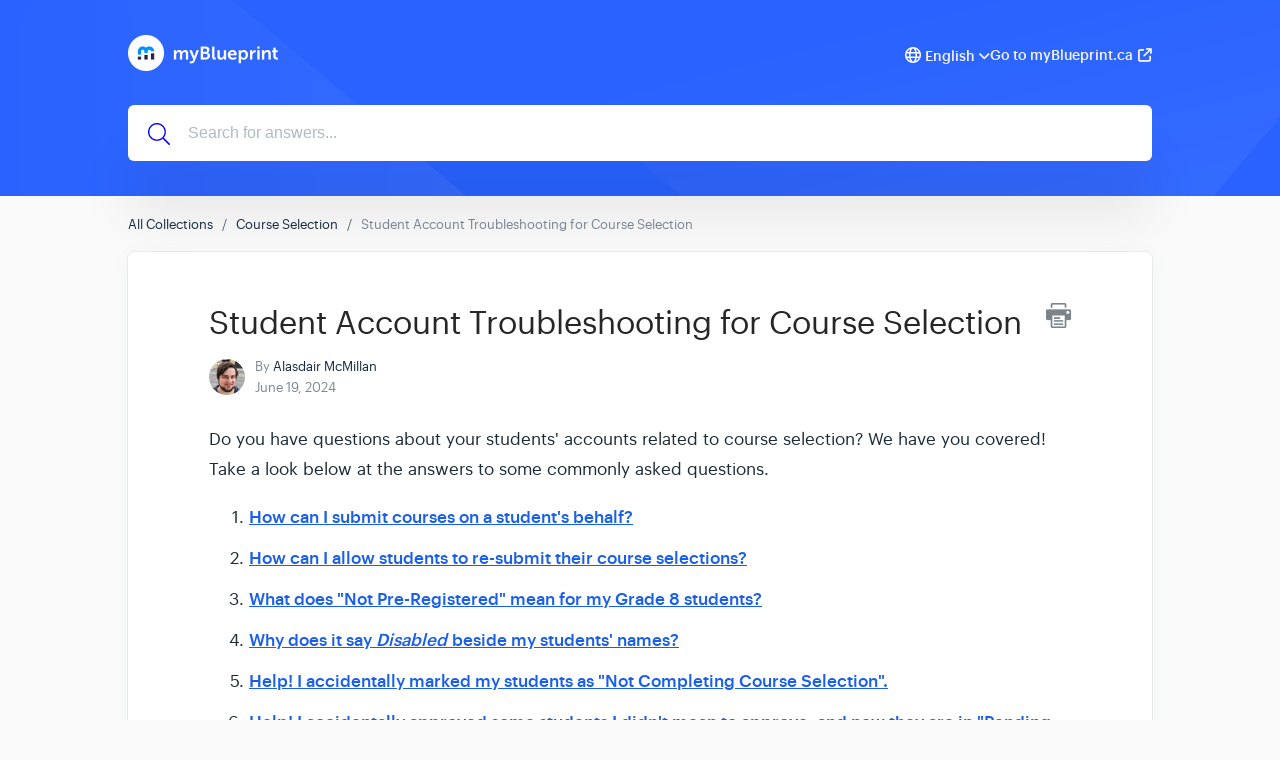

--- FILE ---
content_type: text/html
request_url: https://help.myblueprint.ca/en/article/6-answers-to-commonly-asked-questions
body_size: 7960
content:
<!DOCTYPE html>
<html lang="en">
  <head>
    <meta charset="UTF-8">
    <!-- Set page title & description -->
      <title>Student Account Troubleshooting for Course Selection | myBlueprint Help Centre</title>

      <meta name="description" content="">

    <meta name="csrf-param" content="authenticity_token" />
<meta name="csrf-token" content="QQRdh397m3gwFT3_bHBWsD_oxgkCuGRAChM-xGyfZqv8bIF6eK_s-oMB0CaB4N99OQ4wIqWiDSOlC6e1m07KWQ" />
    
    <meta name="viewport" content="width=device-width, initial-scale=1">

    <!-- Set root domain to getgist.help or custom domain -->

    <!-- Set KB/article SEO noindex tag -->

    <!-- Set canonical URL -->
      <link rel="canonical" href="https://help.myblueprint.ca/en/article/6-answers-to-commonly-asked-questions" />

    <!-- Set social meta tags -->
    <meta property="og:title" content="Student Account Troubleshooting for Course Selection" />
    <meta property="og:description" content="" />
    <meta property="og:image" content="" />
    <meta property="og:site_name" content="myBlueprint Help Centre" />
    <meta property="og:type" content="article" />

    <!-- jQuery library -->
    <script src="https://ajax.googleapis.com/ajax/libs/jquery/3.6.1/jquery.min.js"></script>

    <link rel="stylesheet" media="all" href="/themes/theme_1/style.css" data-turbolinks-track="reload" />
    <script src="/assets/application-55a7ec39b5a271285ee60a9a33e399ac78caa7a4c2d8828f1ddf29298dbcbd3f.js" data-turbolinks-track="reload" defer="defer"></script>
    <script src="/themes/theme_1/script.js" data-turbolinks-track="reload" defer="defer"></script>

    <link rel="shortcut icon" type="image/x-icon" href="https://cdn.getgist.com/projects/14674/knowledge_base/original/favicon.png?1582054364" />

    <script src="https://kit.fontawesome.com/331cee397a.js" crossorigin="anonymous"></script>

      <!-- Support for Wistia Embed in Articles-->
      <script src="https://fast.wistia.net/assets/external/E-v1.js" async></script>

    <!--Dynamic style of pages-->
    <style>
        body {
            --header-bg-color: #2962FF;
            --header-bg-color-rgb: 41, 98, 255;
        }
    </style>


        <!-- Global site tag (gtag.js) - Google Analytics -->
        <script async src="https://www.googletagmanager.com/gtag/js?id=G-DSBQ4G75T1"></script>
        <script>
            window.dataLayer = window.dataLayer || [];
            function gtag(){dataLayer.push(arguments);}
            gtag('js', new Date());

            gtag('config', 'G-DSBQ4G75T1');
        </script>
    <script>
        var newUrl = '/en/article/6-answers-to-commonly-asked-questions';
      if (decodeURIComponent(window.location.pathname) !== newUrl) {
          window.history.pushState({ path: newUrl }, '', newUrl);
      }
    </script>
  </head>

  <!-- BODY -->
  <div id="app-kb">
    

<body class="kb-article">
<header class="header">
    
        <div class="bg-container" style="background-image: url('https://assets.getgist.com/knowledge-base-pattern-1.png'); background-color: #2962FF;">
    

        <div class="container">
            <div class="header--meta">
                <div class="logo">
                    
                    <a href="/en/">
                        <img src="https://cdn.getgist.com/projects/14674/knowledge_base/original/logo_white.png?1582054680" alt="Logo">
                    </a>
                    
                </div>

                <div class="header--action">
                    
                        <div class="language--select" style="position: relative">
                            <i class="fa-regular fa-globe"></i>
                            <label for="language-select">
                                English
                                <i class="fa-solid fa-angle-down"></i>
                            </label>
                            <select id="language-select" onchange="window.location.pathname = this.value;">
                                
                                    <option value="en/article/6-answers-to-commonly-asked-questions">English</option>
                                
                                    <option value="fr/article/6-answers-to-commonly-asked-questions">French</option>
                                
                            </select>
                        </div>
                    
                    
                        <a href="https://www.myBlueprint.ca" class="link" target="_blank">Go to myBlueprint.ca<i class="fas fa-external-link"></i></a>
                    
                </div>
            </div>




            <div class="header--content">
                

                <div class="header--search">
                    <svg xmlns="http://www.w3.org/2000/svg" viewBox="0 0 512 512"><!-- Font Awesome Pro 5.15.4 by @fontawesome - https://fontawesome.com License - https://fontawesome.com/license (Commercial License) --><path d="M508.5 481.6l-129-129c-2.3-2.3-5.3-3.5-8.5-3.5h-10.3C395 312 416 262.5 416 208 416 93.1 322.9 0 208 0S0 93.1 0 208s93.1 208 208 208c54.5 0 104-21 141.1-55.2V371c0 3.2 1.3 6.2 3.5 8.5l129 129c4.7 4.7 12.3 4.7 17 0l9.9-9.9c4.7-4.7 4.7-12.3 0-17zM208 384c-97.3 0-176-78.7-176-176S110.7 32 208 32s176 78.7 176 176-78.7 176-176 176z"/></svg>
                    <form action="/en" autocomplete="off" class="header__form search">
                        <input type="text" class="header--search-box" placeholder="Search for answers..." id="search_bar" name="search" tabindex="1" autocomplete="off" value="">
                    </form>
                </div>
            </div>
        </div>
    </div>
</header>

<div class="content">
    <div class="container">
        <ol class="breadcrumb">
            <li><a href="/en/">All Collections</a></li>
            
                <li><a href="/en/collection/7-course-selection">Course Selection</a></li>
            
            <li class="active">Student Account Troubleshooting for Course Selection</li>
        </ol>

        <div class="card">
            <div class="article--meta">
                <div class="print-icon">
                    <img src="/img/printer-tool.png" alt="Image">
                </div>

                <h1 class="title">Student Account Troubleshooting for Course Selection</h1>
                

                <div class="avatar-group">
                    <img src="https://cdn.getgist.com/users_profiles/18715/medium/Alasdair_1.jpg?1582054769" class="avatar sm" alt="Avatar">
                    <div class="avatar-group-meta">
                        <p>By <span class="author-name">Alasdair McMillan</span></p>
                        <h6>June 19, 2024</h6>
                    </div>
                </div>
            </div>

            <article class="article">
                <p style="direction: ltr; text-align: left;">Do you have questions about your students' accounts related to course selection? We have you covered! Take a look below at the answers to some commonly asked questions.&nbsp;</p><ol><li style="direction: ltr; text-align: left;"><strong><a href="#question1">How can I submit courses on a student's behalf?</a></strong></li><li style="direction: ltr; text-align: left;"><strong><a href="#question2">How can I allow students to re-submit their course selections?</a></strong></li><li style="direction: ltr; text-align: left;"><strong><a href="#question3">What does "Not Pre-Registered" mean for my Grade 8 students?</a></strong></li><li style="direction: ltr; text-align: left;"><strong><a href="#question4">Why does it say <em>Disabled&nbsp;</em>beside my students' names?</a></strong></li><li style="direction: ltr; text-align: left;"><strong><a href="#question5">Help! I accidentally marked my students as "Not Completing Course Selection".</a></strong></li><li style="direction: ltr; text-align: left;"><strong><a href="#question6">Help! I accidentally approved some students I didn't mean to approve, and now they are in "Pending Export".</a></strong></li></ol><hr><p style="line-height: 1;"><br></p><p style="line-height: 1;">1. &nbsp;<strong><a name="question1">How can I submit courses on a student's behalf?</a></strong></p><ul><li>If your student's High School Plan is already filled with the necessary courses:<ol><li>In your Counsellor account, click <strong>Students</strong></li><li>Check the box to the left of the student(s) name(s)</li><li>Click the blue <strong>Group Actions</strong> button</li><li>Click <strong>Force Submissions</strong></li></ol></li><li><strong>Note:&nbsp;</strong>the options above can still be used if you have the setting '<strong>Don't&nbsp;</strong><strong>allow&nbsp;</strong><strong>submissio</strong><strong>n if missing prerequisite/corequisite'&nbsp;</strong>checked off in your Configure Course Selection Settings,<strong>&nbsp;</strong>but you wish to <strong>override&nbsp;</strong>this block for a particular student<strong>&nbsp;</strong></li><li>Alternately, if you know which courses a student wishes to take, but they're not able to log in to myBlueprint for whatever reason, you have the option to submit for them:<ol><li style="margin-left: 20px;">Locate the student in the <strong>Students&nbsp;</strong>section</li><li style="margin-left: 20px;">Click the menu button (three dots)</li><li style="margin-left: 20px;">Click <strong>View High School Plan</strong></li><li style="margin-left: 20px;">Fill in the student's courses for next year by clicking the boxes in the plan</li><li style="margin-left: 20px;">Click <strong>Review Course Selections</strong></li><li style="margin-left: 20px;">Click <strong>Submit Course Selections</strong></li></ol></li><li>After submitting for a student, you will see their submission in the Pending Approval tab - it will still need to be approved before being exported to your SIS.</li></ul><p style="line-height: 1;"><br></p><p>2.<strong>&nbsp; <a name="question2">How can I allow students to re-submit their course selections?</a></strong></p><ul><li>From the <strong>Pending Approval</strong> or <strong>Pending Export&nbsp;</strong>tab in your Counsellor or Counsellor Lead account,<ol><li>Click the <strong>3 grey dots&nbsp;</strong>to the right of the student's name</li><li>Click <strong>Re-Allow Submission&nbsp;</strong></li></ol></li><li>If you need to re-allow submission for many students,<ol><li><strong>Check the boxes&nbsp;</strong>to the left of the students names</li><li>Click the blue <strong>Group Actions&nbsp;</strong>button&nbsp;</li><li>Click <strong>Re-Allow Submission</strong></li></ol></li></ul><p style="line-height: 1;"><br></p><p>3. &nbsp;<strong><a name="question3">What does "Not Pre-Registered" mean for my Grade 8 students?</a></strong></p><ul><li>You will only see this in an Elementary Counsellor account</li><li>Any grade 8 students flagged as 'Not Pre-registered' are not currently linked to a destination high school for next year in your Student Information System (SIS).&nbsp;<ul><li>Often this is known as the 'next school' but the terminology for this differs by SIS. &nbsp;Once they have a destination school and we receive a new student import their course selection status will be updated to 'Closed', 'Awaiting Submission', etc. depending on whether submissions are open for your school.&nbsp;</li></ul></li><li>It is normal to see this status for all grade 8s at the start of the school year. You can reach out to your district lead or IT support to find out the date at which students will start to be pre-registered in your SIS for next year.&nbsp;<ul><li>If course selection has started, and you see a Grade 8 student is still flagged as 'Not Preregistered', please ensure that their high school for next year is set correctly in your SIS. Once that has been set, they should have the option to submit after the next import, typically within 24-48hrs.&nbsp;</li><li>To confirm the process for updating this information in your SIS, please reach out to your admin staff or SIS team. If everything seems to be set correctly and is still not updated in myBlueprint, please reach out to <a href="mailto:support@myblueprint.ca">myBlueprint support.</a></li></ul></li></ul><p style="line-height: 1;"><br></p><p style="line-height: 1;">4. &nbsp;<strong><a name="question4">Why does it say Closed beside my students' names?</a></strong></p><ul><li>Closed refers to the current Course Selection status<ul><li>Grade 7 students will always be 'closed' as they don't have the option to submit course selections.</li><li>Students in other grades are 'Closed' until a Counsellor Lead opens course selection for students to begin submitting.&nbsp;</li></ul></li><li>If course selection is closed, then all students' status will say Closed<ul><li>As a Counsellor Lead, <a href="https://myblueprint.getgist.help/article/49-how-do-i-open-and-close-course-selection">you can open up course selections when ready.</a> If some students are displayed as 'awaiting submission' but others are still disabled, it may be that course selection has only been opened for certain grades.</li><li>For other staff, you can reach out to the Counsellor Lead at the high school find out when course selection will open.</li></ul></li><li>If course selection is open but showing as Closed for some of your students<ul><li>Try re-allowing submission for them <em>(refer to #2 above)</em></li><li>If that does not update their status, reach out to myBlueprint Support</li></ul></li></ul><p style="line-height: 1;"><br></p><p style="line-height: 1;">5. <strong>&nbsp;<a name="question5">Help! I accidentally marked my students as "Not Completing Course Selection".</a></strong></p><ul><li>Not to worry, this can easily be reverted by following the steps below:<ol><li>From your <strong>Pending Export</strong> or <strong>Pending Approval</strong> tab</li><li>Click the 3 grey dots to the right of the student's name</li><li>Click <strong>Re-Allow Submission&nbsp;</strong></li></ol></li><li>This will move your students back into the 'Pending Export' or 'All' tab depending on what tab you re-allowed from, and they will be able to re-submit their course selections.</li><li><strong><span style="font-size: 16px;">Pro Tip:</span></strong> To re-allow submission for multiple students, check off the boxes to the left of students names, then click the blue <strong>Group Actions</strong> button. Any time that you are using the Group Actions menu to update students' status for course selection, please pay close attention to any warning dialogs, and ensure that you <strong>only have the desired students selected.</strong></li></ul><p style="line-height: 1;"><br></p><p>6. &nbsp;<strong><a name="question6">Help! I accidentally approved some students I didn't mean to approve, and now they are in "Pending Export".</a></strong></p><ul><li>Not to worry, this can easily be reverted by following the steps below:<ol><li>Navigate to the <strong>Pending Export</strong> tab</li><li>Check the box to the right of the student's name</li><li>Click the grey <strong>Group Actions</strong> button</li><li>Click <strong>Move to Pending Approval</strong></li></ol></li></ul><p style="line-height: 1;"><br></p><hr><p style="line-height: 1;"><br></p><p>Did we miss any questions? Answer the question at the bottom of this article or reach out to us at <a href="mailto:support@myblueprint.ca">support@myblueprint.ca</a>.&nbsp;</p>
            </article>

            <div class="feedback">
                <h4>Did this answer your question?</h4>
                <div class="article-votes-controls">
                    <a type="button" class="btn success article-vote-up">Yes</a>
                    <a type="button" class="btn danger article-vote-down">No</a>
                </div>

                <div class="feedback--comment">
                    <textarea id="feedbackComment"></textarea>
                    <button class="btn primary feedback-submit" style="opacity: 1" type="button">Submit</button>
                </div>
            </div>
        </div>
    </div>
</div>

<div class="lightbox-container" onclick="closeImage()">
    <img src="" alt="IMAGE" onclick="clickedImage()">
    <div class="img-lightbox-controls">
        <button title="Download" onclick="imageDownload(ImageContainer()[1])" class="lightbox-button lightbox-download">
            <div class="download-button">
                <svg xmlns="http://www.w3.org/2000/svg" viewBox="11 11 30 30">
                    <path d="M35.7 34.1c0 .6-.5 1-1.1 1-.6 0-1.1-.5-1.1-1s.5-1 1.1-1c.6 0 1.1.5 1.1 1zm-4.6-1c-.6 0-1.1.5-1.1 1s.5 1 1.1 1c.6 0 1.1-.5 1.1-1s-.5-1-1.1-1zm7.8-2.5V36c0 1.3-1.1 2.3-2.4 2.3h-23c-1.3 0-2.4-1-2.4-2.3v-5.4c0-1.3 1.1-2.3 2.4-2.3h5.4l-3.1-2.9c-1.4-1.3-.4-3.5 1.5-3.5h2.9v-8.1c0-1.1 1-2.1 2.2-2.1h5.2c1.2 0 2.2.9 2.2 2.1v8.1h2.9c1.9 0 2.9 2.2 1.5 3.5l-3.1 2.9h5.4c1.3 0 2.4 1 2.4 2.3zm-14.2.9c.2.2.4.2.6 0l7.6-7.3c.3-.3.1-.7-.3-.7H28v-9.7c0-.2-.2-.4-.4-.4h-5.2c-.2 0-.4.2-.4.4v9.7h-4.6c-.4 0-.6.4-.3.7l7.6 7.3zm12.5-.9c0-.3-.3-.6-.7-.6h-7.1l-2.8 2.7c-.8.8-2.2.8-3.1 0L20.6 30h-7.1c-.4 0-.7.3-.7.6V36c0 .3.3.6.7.6h23c.4 0 .7-.3.7-.6v-5.4z"></path>
                </svg>
            </div>
        </button>
        <button title="Close" onclick="closeImage()" class="lightbox-button lightbox-close">
            <div class="close-button">
                <svg xmlns="http://www.w3.org/2000/svg" viewBox="11 11 30 30">
                    <path d="M27.92 25l8.84-8.84 1.82-1.82c.27-.27.27-.71 0-.97l-1.95-1.95a.682.682 0 0 0-.97 0L25 22.08 14.34 11.42a.682.682 0 0 0-.97 0l-1.95 1.95c-.27.27-.27.71 0 .97L22.08 25 11.42 35.66c-.27.27-.27.71 0 .97l1.95 1.95c.27.27.71.27.97 0L25 27.92l8.84 8.84 1.82 1.82c.27.27.71.27.97 0l1.95-1.95c.27-.27.27-.71 0-.97L27.92 25z"></path>
                </svg>
            </div>
        </button>
    </div>
</div>

<script src="https://cdn.jsdelivr.net/npm/anchor-js/anchor.min.js"></script>
<script>
    anchors.options = {
        placement: 'right',
    };
    anchors.add('h2, h3');
</script>


<div class="footer">
    <div class="container">
        

        <div class="footer--links">
            <ul class="list-unstyled">
                
                    
                        <li>
                            <a href="http://www.myblueprint.ca/support" target="_blank">Support Centre</a>
                        </li>
                    
                
            </ul>
        </div>

        <div class="footer--social">
            <ul class="list-unstyled">
                
                
                    <li class="twitter">
                        <a href="http://www.twitter.com/myBlueprint" target="_blank">
                            <svg xmlns="http://www.w3.org/2000/svg" viewBox="0 0 512 512"><!--! Font Awesome Pro 6.2.1 by @fontawesome - https://fontawesome.com License - https://fontawesome.com/license (Commercial License) Copyright 2022 Fonticons, Inc. --><path d="M459.37 151.716c.325 4.548.325 9.097.325 13.645 0 138.72-105.583 298.558-298.558 298.558-59.452 0-114.68-17.219-161.137-47.106 8.447.974 16.568 1.299 25.34 1.299 49.055 0 94.213-16.568 130.274-44.832-46.132-.975-84.792-31.188-98.112-72.772 6.498.974 12.995 1.624 19.818 1.624 9.421 0 18.843-1.3 27.614-3.573-48.081-9.747-84.143-51.98-84.143-102.985v-1.299c13.969 7.797 30.214 12.67 47.431 13.319-28.264-18.843-46.781-51.005-46.781-87.391 0-19.492 5.197-37.36 14.294-52.954 51.655 63.675 129.3 105.258 216.365 109.807-1.624-7.797-2.599-15.918-2.599-24.04 0-57.828 46.782-104.934 104.934-104.934 30.213 0 57.502 12.67 76.67 33.137 23.715-4.548 46.456-13.32 66.599-25.34-7.798 24.366-24.366 44.833-46.132 57.827 21.117-2.273 41.584-8.122 60.426-16.243-14.292 20.791-32.161 39.308-52.628 54.253z"/></svg>
                        </a>
                    </li>
                
                
            </ul>
        </div>

        
            <div class="footer--slogan"><p>© 2020 Doublethink Inc.</p></div>
        
    </div>
</div>


<link rel="stylesheet" href="//cdnjs.cloudflare.com/ajax/libs/highlight.js/11.2.0/styles/atom-one-light.min.css">
<script src="//cdnjs.cloudflare.com/ajax/libs/highlight.js/11.2.0/highlight.min.js"></script>

  <script>
    var person_id = '';
    var gistReady = false;
    $(document).ready(function () {
    });

    document.addEventListener('gistReady', function () {
      gistReady = true;
      page_visit();
    });

    $(".article-votes-controls a").click(function(){
      $(".article-votes-controls a").removeClass("selected");
      $(this).addClass("selected");

      if (this.className.includes('article-vote-up')) {
        feedback = 'positive';
      } else if (this.className.includes('article-vote-down')) {
        feedback = 'negative';
      }

      if(gistReady == true) {
        updateFeedback(feedback);
      } else {
        var reactionClick = setTimeout(function () {
          if(gistReady == true) {
            updateFeedback(feedback);
            clearInterval(reactionClick);
          }
        }, 1000);
      }
    });

    function updateFeedback(feedback) {
      displayFeedbackCommentArea(feedback);
      $.ajax({
        type: 'POST',
        url: '/articles/feedback',
        data: { secret: '20013601',
          reader_feedback: feedback, person_id: person_id, language: 'en' },
        dataType: "json",
        success:function(data) {
          person_id = data['person_id']
        }
      });
    }

    function page_visit() {
      $.ajax({
        type: 'POST',
        url: '/articles/page_visit',
        data: {secret: '20013601', person_id: person_id,
          language: 'en' },
        dataType: "json",
        success:function(data) {
          person_id = data['person_id']
        }
      });
    }

    function displayFeedbackCommentArea(value) {
      $('.feedback--comment').css('display', 'block');
      if(value == 'positive') {
        $('.feedback--comment textarea').attr('placeholder', "What did you like about this page?");
      } else if(value == 'negative') {
        $('.feedback--comment textarea').attr('placeholder', "What can we do to improve this page?");
      }
    }

    $('.print-icon').click(function () {
      window.print();
    });

    $(".feedback-submit").click(function () {
      comment = $('#feedbackComment').val();
      $.ajax({
        type: 'POST',
        url: '/articles/feedback',
        data: { secret: '20013601', person_id: person_id,
          comment: comment , language: 'en'},
        dataType: "json",
        success:function(data) {
          $('.feedback--comment').css('display', 'none');
          person_id = data['person_id'];
        }
      });
    });

    hljs.highlightAll();
  </script>
</body>

  </div>
</html>

--- FILE ---
content_type: application/javascript
request_url: https://help.myblueprint.ca/themes/theme_1/script.js
body_size: 3486
content:
$(document).ready(function() {
    let lightboxEle = $(".lightbox-container");
    let zoom = false;
    let initialWidth
    let initialHeight

    $("article img").click(function() {
        let [container, image] = ImageContainer();
        let height = image.clientHeight
        let width = image.clientWidth
        let heightFactor =  1600/width
        let parentElement = this.parentNode;

        if (lightboxEle.css("display") === 'none' && parentElement.tagName !== 'A') {
            $(container).css("display", "flex");
            $(this).css("cursor", "zoom-in");
            image.setAttribute("src", this.src);
            zoom = true;
            initialWidth = this.width;
            initialHeight = this.height;
            image.setAttribute('height', initialHeight);
            image.setAttribute('width', initialWidth);
        } else if (zoom === true && parentElement.tagName !== 'A') {
            this.setAttribute('width', 1600);
            this.setAttribute('height', heightFactor * height);
            $(this).css("cursor", "zoom-out");
            zoom = false
        } else if (zoom === false && parentElement.tagName !== 'A') {
            this.setAttribute('width', initialWidth);
            this.setAttribute('height', initialHeight);
            $(this).css("cursor", "zoom-in");
            zoom = true
        }
    });

    lightboxEle.click(function(event) {
        if (event.target.className === "lightbox-container") {
            lightboxEle.css("display", "none");
            $(".fr-fic").css("cursor", "pointer");
        }
    });
});

function closeImage() {
    let container = ImageContainer()[0];
    $(container).css("display", "none");
    $(".fr-fic").css("cursor", "pointer");
}

function clickedImage(e) {
    var event = e || window.event;
    event.stopPropagation();
}

function ImageContainer() {
    const container = document.getElementsByClassName("lightbox-container")[0];
    let image = container.getElementsByTagName('img')[0];
    return [container, image];
}

// Open images within articles in lightbox
function imageDownload(imageDetail) {
    let image = imageDetail
    const getFileName = URL => URL.split('/').pop().split('#')[0].split('?')[0];
    const img = new Image(), filename = getFileName(image.src);
    img.crossOrigin = 'Anonymous';
    img.src = `${image.src}?not-from-cache`;
    img.onload = () => {
        // create Canvas
        const canvas = document.createElement('canvas');
        const ctx = canvas.getContext('2d');
        canvas.width = img.width;
        canvas.height = img.height;
        ctx.drawImage(img, 0, 0);
        // create a tag
        const a = document.createElement('a');
        a.download = filename;
        a.href = canvas.toDataURL(`image/${filename.split('.').pop()}`);
        a.click();
    }
}

// Auto scroll to specific sections in the article using #key in links
$(document).ready(function () {
    // handle links with @href started with '#' followed by text
    $(document).on('click', 'a[href^="#"]', function(e) {
        // target element id
        var id = $(this).attr('href');

        // Block # from being added to URL when clicking dummy links
        if(id === "#") {
            e.preventDefault();
            return;
        }

        // target element
        var $id = $(id);
        if ($id.length === 0) {
            return;
        }

        // top position relative to the document
        var pos = $id.offset().top;

        // animated top scrolling
        $('body, html').animate({scrollTop: pos});
    });
});